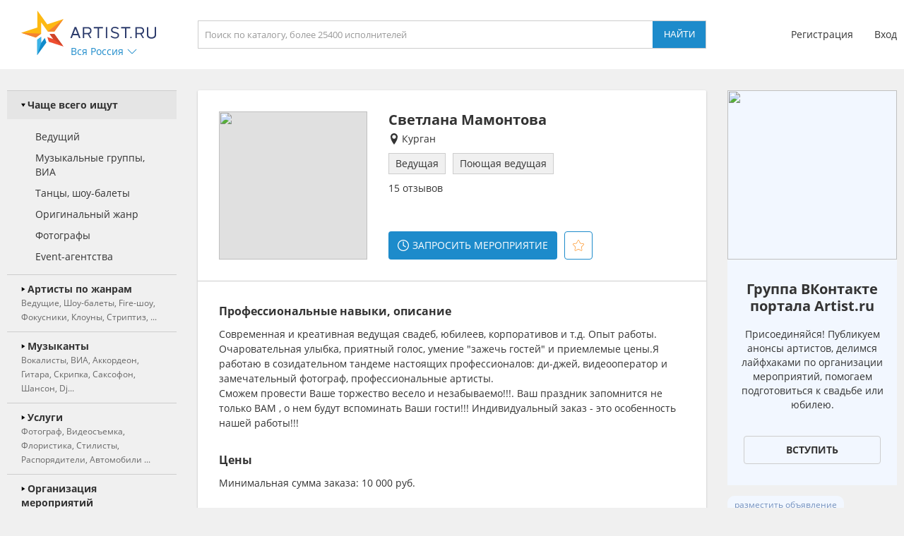

--- FILE ---
content_type: text/html; charset=UTF-8
request_url: https://kurgan.artist.ru/anounce/right/default/0/
body_size: 754
content:
right:::<a class="block_anounce_create exclude-sun-editor" href="//help.artist.ru/other/anounces/" target="_blank">разместить объявление</a>

<noindex>
    <a class="block_anounce_desktop exclude-sun-editor" href="https://aa.artist.ru/anounce/click/?id=7835325" rel="nofollow" target="_blank" onclick="return true;">
        <div class="subblock_icon exclude-sun-editor">
            <img src="https://f2.artist.ru/content/images/resize/85x85/a.626248b90c5418.07624771.png" change="https://f2.artist.ru/content/images/resize/[size]/a.626248b90c5418.07624771.png" current_width="85" current_height="85" class="exclude-sun-editor" />
        </div>
        <div class="subblock_main exclude-sun-editor">
            <div class="title exclude-sun-editor">Группа ВКонтакте портала Artist.ru</div>
            <div class="description exclude-sun-editor">Присоединяйся! Публикуем анонсы артистов, делимся лайфхаками по организации мероприятий, помогаем подготовиться к свадьбе или юбилею.</div>
        </div>
        <div class="subblock_button exclude-sun-editor">
            <div class="exclude-sun-editor">Вступить</div>
        </div>
    </a>

    <a class="block_anounce_mobile exclude-sun-editor" href="https://aa.artist.ru/anounce/click/?id=7835325" rel="nofollow" target="_blank" onclick="return true;">
        <div class="subblock_main exclude-sun-editor">
            <div class="subblock_icon exclude-sun-editor">
                <img src="https://f2.artist.ru/content/images/resize/40x40/a.626248b90c5418.07624771.png" change="https://f2.artist.ru/content/images/resize/[size]/a.626248b90c5418.07624771.png" current_width="40" current_height="40" class="exclude-sun-editor" />
            </div>
            <div class="title exclude-sun-editor">Группа ВКонтакте портала Artist.ru</div>
        </div>
        <div class="description exclude-sun-editor">Присоединяйся! Публикуем анонсы артистов, делимся лайфхаками по организации мероприятий, помогаем подготовиться к свадьбе или юбилею.</div>
        <div class="subblock_button exclude-sun-editor">
            <div class="exclude-sun-editor">Вступить</div>
        </div>
    </a>

    <a class="block_anounce_right exclude-sun-editor" href="https://aa.artist.ru/anounce/click/?id=7835325" rel="nofollow" target="_blank" onclick="return true;">
        <div class="subblock_icon exclude-sun-editor">
            <img src="https://f2.artist.ru/content/images/resize/240x240/a.626248b90c5418.07624771.png" change="https://f2.artist.ru/content/images/resize/[size]/a.626248b90c5418.07624771.png" current_width="240" current_height="240" class="exclude-sun-editor" />
        </div>
        <div class="title exclude-sun-editor">Группа ВКонтакте портала Artist.ru</div>
        <div class="description exclude-sun-editor">Присоединяйся! Публикуем анонсы артистов, делимся лайфхаками по организации мероприятий, помогаем подготовиться к свадьбе или юбилею.</div>
        <div class="subblock_button exclude-sun-editor">
            <div class="exclude-sun-editor">Вступить</div>
        </div>
    </a>
</noindex>

<a class="block_anounce_create_bottom exclude-sun-editor" href="//help.artist.ru/other/anounces/" target="_blank">разместить объявление</a>


--- FILE ---
content_type: text/html; charset=UTF-8
request_url: https://kurgan.artist.ru/lastvisits/data/
body_size: 391
content:
    <h3>Вы смотрели</h3>
    <div class="block_values">
                    <a class="item" href="/Svetlana_Mamontova/" delayed-url="1" referer="28780;internal;artist.ru">
                                    <img src="https://f2.artist.ru/content/images/resize/65x65/3.5aa4e8994af860.11557642.jpg" change="https://f2.artist.ru/content/images/resize/[size]/3.5aa4e8994af860.11557642.jpg" current_width="65" current_height="65" class="avatar" />
                                <div class="sub_right">
                    <div class="title">Светлана Мамонтова</div>
                    <div class="description">Ведущая</div>
                </div>
            </a>
            </div>


--- FILE ---
content_type: text/css
request_url: https://artist.ru/static/css/paginator.css
body_size: 593
content:
@keyframes rotate { 100% { transform: rotate( 360deg ); } }

.artistru_paginator, .artistru_show_all { position: relative; display: block; height: 30px; margin: 15px 0 0; }
.artistru_paginator.artistru_paginator_reverse { padding-top: 15px; border-top: 1px solid #cdcdcd; }
.artistru_paginator.artistru_paginator_reverse.loading { border-top: 1px solid transparent; }

.artistru_paginator .container { display: table; margin: 0 auto; opacity: 0; pointer-events: none; }
.artistru_paginator.ready .container { opacity: 1; pointer-events: auto; cursor: pointer; }

.artistru_show_all .container { display: table; margin: 0 auto; cursor: pointer; }
.artistru_show_all.loading .container { opacity: 0; pointer-events: none; cursor: default; }

.artistru_paginator .container .title, .artistru_show_all .container .title { float: left; width: auto !important; color: #1d8bcb; font-family: OpenSans, sans-serif !important; }
.artistru_paginator .container:hover .title, .artistru_show_all .container:hover .title { color: #38b4e7; }

.artistru_paginator .container .icon, .artistru_show_all .container .icon { float: left; position: relative; width: 14px; height: 14px; padding: 3px 0 3px 5px; }
.artistru_paginator .container .icon img, .artistru_show_all .container .icon img { position: absolute; width: 14px; height: 14px; transform: rotate( 180deg ); }
.artistru_paginator.artistru_paginator_reverse .container .icon img { transform: rotate( 0deg ); }
.artistru_paginator .container .icon img.normal, .artistru_show_all .container .icon img.normal { opacity: 1; }
.artistru_paginator .container .icon img.over, .artistru_show_all .container .icon img.over { opacity: 0; }
.artistru_paginator .container:hover .icon img.normal, .artistru_show_all .container:hover .icon img.normal { opacity: 0; }
.artistru_paginator .container:hover .icon img.over, .artistru_show_all .container:hover .icon img.over { opacity: 1; }

.artistru_paginator .wait, .artistru_show_all .wait { position: absolute; top: -10px; left: 50%; width: 40px; height: 40px; margin-left: -20px; opacity: 0; z-index: -1; }
.artistru_paginator.loading .wait, .artistru_show_all.loading .wait { opacity: 1; z-index: 1; }
.artistru_paginator .wait::before, .artistru_paginator .wait::after, .artistru_show_all .wait::before, .artistru_show_all .wait::after { content: ''; position: absolute; top: 0; left: 0; width: 32px; height: 32px; border: 4px solid; border-radius: 50%; }
.artistru_paginator .wait::before, .artistru_show_all .wait::before { border-color: #333; opacity: .3; }
.artistru_paginator .wait::after, .artistru_show_all .wait::after { border-color: transparent; border-bottom-color: #38b4e7; animation: rotate 2s infinite linear; }
